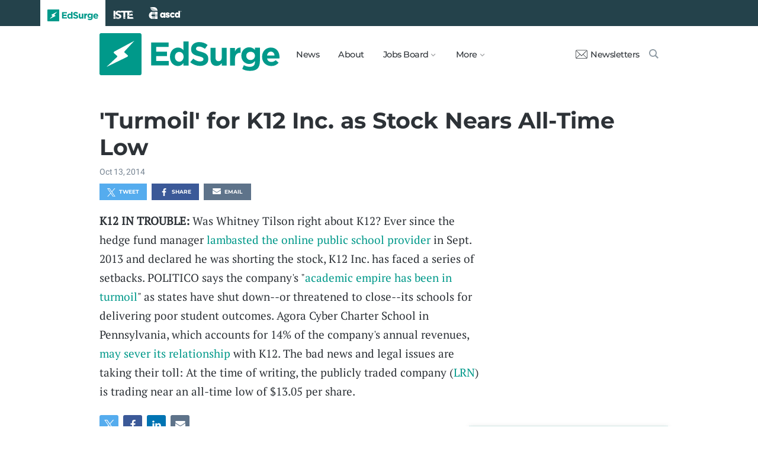

--- FILE ---
content_type: text/html; charset=utf-8
request_url: https://www.edsurge.com/news/2014-10-13-turmoil-for-k12-inc-as-stock-nears-all-time-low
body_size: 6772
content:
<!DOCTYPE html><html lang="en" xmlns="http://www.w3.org/1999/xhtml"><head prefix="og: http://ogp.me/ns# fb: http://ogp.me/ns/fb# article: http://ogp.me/ns/article#"><link href="https://www.googletagmanager.com" rel="preconnect" /><link href="https://www.googletagmanager.com" rel="dns-prefetch" /><link href="https://www.google-analytics.com" rel="preconnect" /><link href="https://www.google-analytics.com" rel="dns-prefetch" /><link href="https://connect.facebook.net" rel="preconnect" /><link href="https://connect.facebook.net" rel="dns-prefetch" /><link href="https://snap.licdn.com" rel="preconnect" /><link href="https://snap.licdn.com" rel="dns-prefetch" /><link href="https://edsurge.imgix.net" rel="preconnect" /><link href="https://edsurge.imgix.net" rel="dns-prefetch" /><link as="script" href="https://www.edsurge.com/assets/jquery-58fa327d47526faff06ea7057a0022e9c42b2ca3a9aeea413f0e18176a63cd9f.js" rel="preload" /><link as="script" href="https://www.googletagmanager.com/gtm.js?id=GTM-PFD6BJB&amp;gtm_auth=cajOVqzOEDysQxMokAYtkg&amp;gtm_preview=env-2&amp;gtm_cookies_win=x" rel="preload" /><link as="script" href="https://connect.facebook.net/en_US/fbevents.js" rel="preload" /><link as="script" href="https://snap.licdn.com/li.lms-analytics/insight.min.js" rel="preload" /><!--[if lt IE 10]><![else]--><!--Data Layer--><script>dataLayer = [{
  'page_type': "Post",
  'page_category': "k-12/blurb"
}];</script><script>dataLayer.push({'article_main_topic': "none"})</script><script>dataLayer.push({'article_root_topic': "none"})</script><script>dataLayer.push({'article_topics': ['none']})</script><script>dataLayer.push({'article_tr_option': "none"})</script><script>dataLayer.push({'article_class': "none"})</script><script>dataLayer.push({'article_audiences': ['k-12']})</script><script>dataLayer.push({'article_guid': "3f806522e94f188800020f55"})</script><script>dataLayer.push({'article_col_guid': "none"})</script><script>dataLayer.push({'article_or_col_sponsor': "none"})</script><!--Google Tag Manager--><script>(function(w,d,s,l,i){w[l]=w[l]||[];w[l].push({'gtm.start':
new Date().getTime(),event:'gtm.js'});var f=d.getElementsByTagName(s)[0],
j=d.createElement(s),dl=l!='dataLayer'?'&l='+l:'';j.async=true;j.src=
'https://www.googletagmanager.com/gtm.js?id='+i+dl+ '&gtm_auth=cajOVqzOEDysQxMokAYtkg&gtm_preview=env-2&gtm_cookies_win=x';f.parentNode.insertBefore(j,f);
})(window,document,'script','dataLayer','GTM-PFD6BJB');</script><!--End Google Tag Manager--><![endif]--><link href="https://www.edsurge.com/assets/touch-icon-152-8d62be7cc6c3f70fec3534f5d3473c679926e55aa076983ea3dfde5a5caeb5e0.png" rel="apple-touch-icon-precomposed" /><meta content="#FFFFFF" name="msapplication-TileColor" /><meta content="https://www.edsurge.com/assets/touch-icon-144-33d697383920fb673e54d158963dc9888c286433174a4f247f37a217d74cb7c5.png" name="msapplication-TileImage" /><meta content="width=device-width, initial-scale=1.0" name="viewport" /><link rel="icon" type="image/x-icon" href="https://edsurge.imgix.net/static_assets/favicon.png?auto=compress%2Cformat&amp;w=128&amp;h=128&amp;fit=crop" /><link rel="alternate" type="application/rss+xml" title="RSS" href="https://www.edsurge.com/articles_rss" /><meta name="csrf-param" content="authenticity_token" />
<meta name="csrf-token" content="lpSjb-GWd_D8wpIDN45ygBhOkTivJEqO1Javgy37c0GUVyYEtvkT0wsz8z2Q5XJKKNkGU1RsK9dNjzPbq1mqiA" /><title>&#39;Turmoil&#39; for K12 Inc. as Stock Nears All-Time Low | EdSurge News</title><meta content="K12 IN TROUBLE: Was Whitney Tilson right about K12? Ever since the hedge fund manager lambasted the online public school provider in Sept. 2013 and ..." name="description" /><link href="https://www.edsurge.com/news/2014-10-13-turmoil-for-k12-inc-as-stock-nears-all-time-low" rel="canonical" /><script type="application/ld+json">{"@context":"http://schema.org","@type":"NewsArticle","mainEntityOfPage":{"@type":"WebPage","@id":"https://www.edsurge.com/news/2014-10-13-turmoil-for-k12-inc-as-stock-nears-all-time-low"},"headline":"'Turmoil' for K12 Inc. as Stock Nears All-Time Low","image":{"@type":"ImageObject","url":"https://edsurge.imgix.net/static_assets/EdSurgeBoltLargeK12.png?auto=compress%2Cformat\u0026crop=true\u0026h=1200\u0026w=1200","height":1200,"width":1200},"datePublished":"2014-10-13T17:42:33.808-04:00","dateModified":"2016-07-10T06:47:34.592-04:00","copyrightYear":"2014","author":{"@type":"Organization","name":"EdSurge"},"publisher":{"@type":"Organization","name":"EdSurge","logo":{"@type":"ImageObject","url":"https://www.edsurge.com/assets/EdSurgeLogo-c2c8ad20523890e9771929670c7423ac192d341e22a0cb9645d770128061461b.png","width":142,"height":33}},"description":"K12 IN TROUBLE: Was Whitney Tilson right about K12? Ever since the hedge fund manager lambasted the online public school provider in Sept. 2013 and ..."}</script><meta content="162373073824096" property="fb:pages" /><meta content="162031353857677" property="fb:app_id" /><meta content="en_US" property="og:locale" /><meta content="EdSurge" property="og:site_name" /><meta content="&#39;Turmoil&#39; for K12 Inc. as Stock Nears All-Time Low - EdSurge News" property="og:title" /><meta content="article" property="og:type" /><meta content="https://www.edsurge.com/news/2014-10-13-turmoil-for-k12-inc-as-stock-nears-all-time-low" property="og:url" /><meta content="K12 IN TROUBLE: Was Whitney Tilson right about K12? Ever since the hedge fund manager lambasted the online public school provider in Sept. 2013 and ..." property="og:description" /><meta content="https://edsurge.imgix.net/static_assets/meta/EdSurge_Bolt_Green.png?auto=compress%2Cformat&w=480&h=480&fit=crop" property="og:image" /><meta content="480" property="og:image:width" /><meta content="480" property="og:image:height" /><meta content="summary" name="twitter:card" /><meta content="@EdSurge" name="twitter:site" /><meta content="K12 IN TROUBLE: Was Whitney Tilson right about K12? Ever since the hedge fund manager lambasted the online public school provider in Sept. 2013 and ..." name="twitter:description" /><meta content="https://edsurge.imgix.net/static_assets/meta/EdSurge_Bolt_Green.png?auto=compress%2Cformat&w=480&h=480&fit=crop" name="twitter:image" /><meta content="EdSurge Bolt" name="twitter:image:alt" /><meta content="2014-10-13" property="article:published_time" /><meta content="2016-07-10" property="article:modified_time" /><meta content="https://www.edsurge.com/about" property="article:author" /><meta content="Education Technology" property="article:section" /><link rel="stylesheet" href="/assets/news-b217525c851213fb401eac353a6374f4f327025f8e10be1ff32fb629bc7840fa.css" media="all" /></head><body class="k12"><!--Google Tag Manager (noscript)--><noscript><iframe height="0" src="https://www.googletagmanager.com/ns.html?id=GTM-PFD6BJB&amp;gtm_auth=cajOVqzOEDysQxMokAYtkg&amp;gtm_preview=env-2&amp;gtm_cookies_win=x" style="display:none;visibility:hidden" width="0"></iframe></noscript><!--End Google Tag Manager (noscript)--><div class="eyebrow hide-on-large hide-on-small show-on-full"><a title="EdSurge" href="https://www.edsurge.com"><div class="logo edsurge-green-logo-image"></div></a><a target="_blank" rel="nofollow noopener" title="ISTE" href="https://iste.org/"><div class="logo iste-white-logo-image"></div></a><a target="_blank" rel="nofollow noopener" title="ASCD" href="https://www.ascd.org/"><div class="logo ascd-white-logo-image"></div></a></div><nav class="main-nav-full hide-on-large hide-on-small show-on-full"><div class="row middle-on-full"><div class="column large-4"><a class="logo edsurge-green-logo-image" title="EdSurge" href="https://www.edsurge.com">&nbsp;</a></div><div class="column large-8 right-align"><div class="nav-items"><a href="https://www.edsurge.com/news">News</a><a href="https://www.edsurge.com/about">About</a><div class="drop chevron">Jobs Board<nav class="jobs-full full-dropdown"><ul><li><a href="https://www.edsurge.com/landing/find-a-job">Jobs Homepage</a></li><li><a href="https://www.edsurge.com/jobs/pricing_and_offerings">Post a Job</a></li><li><a href="https://www.edsurge.com/jobs">Find a Job</a></li><li><a class="last" href="https://www.edsurge.com/research/guides/the-edsurge-guide-to-getting-a-job-or-finding-talent-in-the-edtech-world">Guide</a></li></ul></nav></div><div class="drop chevron">More<nav class="more-full full-dropdown"><ul><li><a href="https://www.edsurge.com/research/guides">Collections</a></li><li><a href="https://www.edsurge.com/research">Research</a></li><li><a href="https://www.edsurge.com/advertising">Advertising</a></li><li><a href="https://www.edsurge.com/events">Events</a></li><li><a href="https://www.edsurge.com/events/webinars">Webinars</a></li></ul></nav></div></div><div class="nav-actions"><a rel="nofollow noopener" class="subscribe-link green-hover" href="https://www.edsurge.com/newsletters"><div class="mail-thin-icon"></div>Newsletters</a><a title="Search" class="search-container green-hover" href="https://www.edsurge.com/search"><div class="search-icon-thin"></div></a></div></div></div></nav><nav class="main-nav-small hide-on-full"><div class="row"><div class="column small-2"><div class="hamburger hamburger-icon"></div></div><div class="column small-8"><a class="logo edsurge-green-logo-image" title="EdSurge" href="https://www.edsurge.com"></a></div><div class="column small-2"><a title="Search" class="search search-icon-thin" href="https://www.edsurge.com/search"></a></div></div></nav><nav class="subnav-small"><div class="row top"><div class="column small-2"><div class="close-subnav x-icon"></div></div><div class="column small-8"><a class="logo edsurge-green-logo-image" title="EdSurge" href="/"></a></div></div><div class="row links-list"><ul><li><a class="plain" href="https://www.edsurge.com/news">News</a></li><li><a class="plain" href="https://www.edsurge.com/about">About</a></li><li><a class="plain" href="https://www.edsurge.com/landing/find-a-job">Jobs</a></li><li><a class="plain" href="https://www.edsurge.com/research/guides">Collections</a></li><li><a class="plain" href="https://www.edsurge.com/research">Research</a></li><li><a class="plain" href="https://www.edsurge.com/events">Events</a></li><li><a class="plain" href="https://www.edsurge.com/events/webinars">Webinars</a></li><li><a class="plain" href="https://www.edsurge.com/advertising">Advertising</a></li></ul><div class="mobile-eyebrow"><a title="EdSurge" href="https://www.edsurge.com"><div class="eyebrow-logo edsurge-green-logo-image"></div></a><a target="_blank" rel="nofollow noopener" title="ISTE" href="https://iste.org/"><div class="eyebrow-logo iste-black-logo-image"></div></a><a target="_blank" rel="nofollow noopener" title="ASCD" href="https://www.ascd.org/"><div class="eyebrow-logo ascd-black-logo-image"></div></a></div></div><div class="row subscribe"><div class="column small-12 green-edsurge-bg"><a class="white bold" rel="nofollow noopener" target="_blank" href="https://www.edsurge.com/newsletters">Sign up for our Newsletters<span class="right-arr"><div class="thin-arrow-icon"></div></span></a></div></div></nav><!--[if lt IE 10]><em class="navbar-warning">your version of IE browser is not supported please upgrade.</em><![endif]--><div class="container"><article><div class="hide-on-small show-on-full sharebar-desktop-sticky"><div class="row"><div class="column full-9 text nowrap"><a title="EdSurge" href="/"><div class="logo edsurge-bolt-green"></div></a><span class="montserrat medium fs-small">&#39;Turmoil&#39; for K12 Inc. as Stock Nears All-Time Low</span></div><div class="column full-3 right-align sharebar-sticky"><a ga-event-category="Social" ga-event-action="Share" ga-event-label="Twitter" class="js-track-click x-company-bg" rel="nofollow noopener" target="_blank" href="https://twitter.com/intent/tweet?text=%27Turmoil%27+for+K12+Inc.+as+Stock+Nears+All+Time+Low&amp;url=https%3A%2F%2Fwww.edsurge.com%2Fnews%2F2014-10-13-turmoil-for-k12-inc-as-stock-nears-all-time-low%3Futm_campaign%3Dsite%26utm_content%3Dshare-1129&amp;via=EdSurge"><div class="x-company-icon" title="Share on X"></div>Tweet</a><a ga-event-category="Social" ga-event-action="Share" ga-event-label="Facebook" class="facebook-bg js-track-click" rel="nofollow noopener" target="_blank" href="https://www.facebook.com/dialog/feed?app_id=162031353857677&amp;description=K12+IN+TROUBLE%3A+Was+Whitney+Tilson+right+about+K12%3F+Ever+since+the+hedge+fund+manager+lambasted+the+online+public+school+provider+in+Sept.+2013+and+...&amp;display=popup&amp;link=https%3A%2F%2Fwww.edsurge.com%2Fnews%2F2014-10-13-turmoil-for-k12-inc-as-stock-nears-all-time-low%3Futm_campaign%3Dsite%26utm_content%3Dshare-1129&amp;name=%27Turmoil%27+for+K12+Inc.+as+Stock+Nears+All-Time+Low+-+EdSurge+News&amp;picture=https%3A%2F%2Fedsurge.imgix.net%2Fstatic_assets%2Fmeta%2FEdSurge_Bolt_Green.png%3Fauto%3Dcompress%252Cformat%26w%3D470%26h%3D470%26fit%3Dcrop&amp;redirect_uri=https%3A%2F%2Fwww.edsurge.com%2Fnews%2F2014-10-13-turmoil-for-k12-inc-as-stock-nears-all-time-low"><div class="facebook-icon" title="Share on Facebook"></div>Share</a></div></div></div><div class="hide-on-small show-on-full article-newsletter-desktop-sticky"><div class="row"><div class="column full-4 full-offset-8 pl2"><div class="row green-light3-bg"><div class="column small-10" style="width: 89%; padding-right:0"><a class="fs-small white" rel="nofollow noopener" target="_blank" href="https://www.edsurge.com/newsletters"><div class="mail-thin-icon"></div>Sign up for our newsletter</a></div><div class="column small-2 right-align" style="width:11%"><div class="close">&times;</div></div></div></div></div></div><div class="hide-on-large sharebar-mobile-sticky"><div class="row"><div class="column small-4"><a class="logo edsurge-green-logo-image" title="EdSurge" href="/"></a></div><div class="column small-8 right-align sharebar-sticky"><a ga-event-category="Social" ga-event-action="Share" ga-event-label="Twitter" class="js-track-click x-company-bg" rel="nofollow noopener" target="_blank" href="https://twitter.com/intent/tweet?text=%27Turmoil%27+for+K12+Inc.+as+Stock+Nears+All+Time+Low&amp;url=https%3A%2F%2Fwww.edsurge.com%2Fnews%2F2014-10-13-turmoil-for-k12-inc-as-stock-nears-all-time-low%3Futm_campaign%3Dsite%26utm_content%3Dshare-1129&amp;via=EdSurge"><div class="x-company-icon" title="Share on X"></div>Tweet</a><a ga-event-category="Social" ga-event-action="Share" ga-event-label="Facebook" class="facebook-bg js-track-click" rel="nofollow noopener" target="_blank" href="https://www.facebook.com/dialog/feed?app_id=162031353857677&amp;description=K12+IN+TROUBLE%3A+Was+Whitney+Tilson+right+about+K12%3F+Ever+since+the+hedge+fund+manager+lambasted+the+online+public+school+provider+in+Sept.+2013+and+...&amp;display=popup&amp;link=https%3A%2F%2Fwww.edsurge.com%2Fnews%2F2014-10-13-turmoil-for-k12-inc-as-stock-nears-all-time-low%3Futm_campaign%3Dsite%26utm_content%3Dshare-1129&amp;name=%27Turmoil%27+for+K12+Inc.+as+Stock+Nears+All-Time+Low+-+EdSurge+News&amp;picture=https%3A%2F%2Fedsurge.imgix.net%2Fstatic_assets%2Fmeta%2FEdSurge_Bolt_Green.png%3Fauto%3Dcompress%252Cformat%26w%3D470%26h%3D470%26fit%3Dcrop&amp;redirect_uri=https%3A%2F%2Fwww.edsurge.com%2Fnews%2F2014-10-13-turmoil-for-k12-inc-as-stock-nears-all-time-low"><div class="facebook-icon" title="Share on Facebook"></div>Share</a></div></div></div><div class="hide-on-large article-newsletter-mobile-sticky"><div class="row"><div class="column small-10" style="width: 92%; padding-right:0"><a class="fs-regular" rel="nofollow noopener" target="_blank" href="https://www.edsurge.com/newsletters"><div class="mail-thin-icon"></div><div class="text"><span class="medium">Like this article?</span><br />Sign up for our newsletter &rarr;</div></a></div><div class="column small-2 right-align" style="width:8%"><div class="close">&times;</div></div></div></div><div class="row"><div class="column large-12 mt2 small-pl0 large-pl0_5"><h3 class="mt0 large-mb0_5 small-mb0_25 roboto medium top-section caps"><span></span> </h3><h1 class="bold mb0_5 mt0_5 grey-8">&#39;Turmoil&#39; for K12 Inc. as Stock Nears All-Time Low</h1><h4 class="large-mt0_25 small-mt0_5 mb0_5 regular grey-5 roboto top-section"><span>Oct 13, 2014</span> </h4></div></div><div class="row small-mt0 article-river-width"><div class="verbose-sharing hide-on-large"><a ga-event-category="Social" ga-event-action="Share" ga-event-label="Twitter" class="js-track-click x-company-bg" rel="nofollow noopener" target="_blank" href="https://twitter.com/intent/tweet?text=%27Turmoil%27+for+K12+Inc.+as+Stock+Nears+All+Time+Low&amp;url=https%3A%2F%2Fwww.edsurge.com%2Fnews%2F2014-10-13-turmoil-for-k12-inc-as-stock-nears-all-time-low%3Futm_campaign%3Dsite%26utm_content%3Dshare-1129&amp;via=EdSurge"><div class="x-company-icon" title="Share on X"></div>Tweet</a><a ga-event-category="Social" ga-event-action="Share" ga-event-label="Facebook" class="facebook-bg js-track-click" rel="nofollow noopener" target="_blank" href="https://www.facebook.com/dialog/feed?app_id=162031353857677&amp;description=K12+IN+TROUBLE%3A+Was+Whitney+Tilson+right+about+K12%3F+Ever+since+the+hedge+fund+manager+lambasted+the+online+public+school+provider+in+Sept.+2013+and+...&amp;display=popup&amp;link=https%3A%2F%2Fwww.edsurge.com%2Fnews%2F2014-10-13-turmoil-for-k12-inc-as-stock-nears-all-time-low%3Futm_campaign%3Dsite%26utm_content%3Dshare-1129&amp;name=%27Turmoil%27+for+K12+Inc.+as+Stock+Nears+All-Time+Low+-+EdSurge+News&amp;picture=https%3A%2F%2Fedsurge.imgix.net%2Fstatic_assets%2Fmeta%2FEdSurge_Bolt_Green.png%3Fauto%3Dcompress%252Cformat%26w%3D470%26h%3D470%26fit%3Dcrop&amp;redirect_uri=https%3A%2F%2Fwww.edsurge.com%2Fnews%2F2014-10-13-turmoil-for-k12-inc-as-stock-nears-all-time-low"><div class="facebook-icon" title="Share on Facebook"></div>Share</a><a ga-event-category="Social" ga-event-action="Share" ga-event-label="Email" class="email-bg js-track-click" rel="nofollow noopener" href="mailto:?subject=&#39;Turmoil&#39; for K12 Inc. as Stock Nears All-Time Low - EdSurge News&amp;body=https://www.edsurge.com/news/2014-10-13-turmoil-for-k12-inc-as-stock-nears-all-time-low"><div class="email-icon" title="Share via email"></div>Email</a></div><div class="verbose-sharing hide-on-small show-on-large"><a ga-event-category="Social" ga-event-action="Share" ga-event-label="Twitter" class="js-track-click x-company-bg" rel="nofollow noopener" href="https://twitter.com/intent/tweet?text=%27Turmoil%27+for+K12+Inc.+as+Stock+Nears+All+Time+Low&amp;url=https%3A%2F%2Fwww.edsurge.com%2Fnews%2F2014-10-13-turmoil-for-k12-inc-as-stock-nears-all-time-low%3Futm_campaign%3Dsite%26utm_content%3Dshare-1129&amp;via=EdSurge"><div class="x-company-icon" title="Share on Twitter"></div>Tweet</a><a ga-event-category="Social" ga-event-action="Share" ga-event-label="Facebook" class="facebook-bg js-track-click" rel="nofollow noopener" href="https://www.facebook.com/dialog/feed?app_id=162031353857677&amp;description=K12+IN+TROUBLE%3A+Was+Whitney+Tilson+right+about+K12%3F+Ever+since+the+hedge+fund+manager+lambasted+the+online+public+school+provider+in+Sept.+2013+and+...&amp;display=popup&amp;link=https%3A%2F%2Fwww.edsurge.com%2Fnews%2F2014-10-13-turmoil-for-k12-inc-as-stock-nears-all-time-low%3Futm_campaign%3Dsite%26utm_content%3Dshare-1129&amp;name=%27Turmoil%27+for+K12+Inc.+as+Stock+Nears+All-Time+Low+-+EdSurge+News&amp;picture=https%3A%2F%2Fedsurge.imgix.net%2Fstatic_assets%2Fmeta%2FEdSurge_Bolt_Green.png%3Fauto%3Dcompress%252Cformat%26w%3D470%26h%3D470%26fit%3Dcrop&amp;redirect_uri=https%3A%2F%2Fwww.edsurge.com%2Fnews%2F2014-10-13-turmoil-for-k12-inc-as-stock-nears-all-time-low"><div class="facebook-icon" title="Share on Facebook"></div>Share</a><a ga-event-category="Social" ga-event-action="Share" ga-event-label="Email" class="email-bg js-track-click" rel="nofollow noopener" href="mailto:?subject=&#39;Turmoil&#39; for K12 Inc. as Stock Nears All-Time Low - EdSurge News&amp;body=https://www.edsurge.com/news/2014-10-13-turmoil-for-k12-inc-as-stock-nears-all-time-low"><div class="email-icon" title="Share via email"></div>Email</a></div></div><div class="article-full"><div class="row article-content"><p><strong>K12 IN TROUBLE:</strong> Was Whitney Tilson right about K12? Ever since the hedge fund manager <a href="https://www.edsurge.com/news/2013-09-21-why-investor-whitney-tilson-is-betting-against-k12" target="_blank" rel="nofollow noopener">lambasted the online public school provider</a> in Sept. 2013 and declared he was shorting the stock, K12 Inc. has faced a series of setbacks. POLITICO says the company's "<a href="http://www.politico.com/morningeducation/1014/morningeducation15649.html" target="_blank" rel="nofollow noopener">academic empire has been in turmoil</a>" as states have shut down--or threatened to close--its schools for delivering poor student outcomes. Agora Cyber Charter School in Pennsylvania, which accounts for 14% of the company's annual revenues, <a href="http://www.huffingtonpost.com/2014/10/01/charter-schools-k12_n_5914580.html" target="_blank" rel="nofollow noopener">may sever its relationship</a> with K12. The bad news and legal issues are taking their toll: At the time of writing, the publicly traded company (<a href="https://www.google.com/finance?cid=718141" target="_blank" rel="nofollow noopener">LRN</a>) is trading near an all-time low of $13.05 per share.</p></div></div><div class="hide-on-small show-on-large article-full"><div class="row mt1_5 mb1_5 article-content"><div class="concise-sharing hide-on-small show-on-large"><a ga-event-category="Social" ga-event-action="Share" ga-event-label="Twitter" class="js-track-click x-company-bg" rel="nofollow noopener" href="https://twitter.com/intent/tweet?text=%27Turmoil%27+for+K12+Inc.+as+Stock+Nears+All+Time+Low&amp;url=https%3A%2F%2Fwww.edsurge.com%2Fnews%2F2014-10-13-turmoil-for-k12-inc-as-stock-nears-all-time-low%3Futm_campaign%3Dsite%26utm_content%3Dshare-1129&amp;via=EdSurge"><div class="x-company-icon" title="Share on X"></div></a><a ga-event-category="Social" ga-event-action="Share" ga-event-label="Facebook" class="facebook-bg js-track-click" rel="nofollow noopener" href="https://www.facebook.com/dialog/feed?app_id=162031353857677&amp;description=K12+IN+TROUBLE%3A+Was+Whitney+Tilson+right+about+K12%3F+Ever+since+the+hedge+fund+manager+lambasted+the+online+public+school+provider+in+Sept.+2013+and+...&amp;display=popup&amp;link=https%3A%2F%2Fwww.edsurge.com%2Fnews%2F2014-10-13-turmoil-for-k12-inc-as-stock-nears-all-time-low%3Futm_campaign%3Dsite%26utm_content%3Dshare-1129&amp;name=%27Turmoil%27+for+K12+Inc.+as+Stock+Nears+All-Time+Low+-+EdSurge+News&amp;picture=https%3A%2F%2Fedsurge.imgix.net%2Fstatic_assets%2Fmeta%2FEdSurge_Bolt_Green.png%3Fauto%3Dcompress%252Cformat%26w%3D470%26h%3D470%26fit%3Dcrop&amp;redirect_uri=https%3A%2F%2Fwww.edsurge.com%2Fnews%2F2014-10-13-turmoil-for-k12-inc-as-stock-nears-all-time-low"><div class="facebook-icon" title="Share on Facebook"></div></a><a ga-event-category="Social" ga-event-action="Share" ga-event-label="LinkedIn" class="js-track-click linkedin-bg" rel="nofollow noopener" href="https://www.linkedin.com/shareArticle?mini=true&amp;source=https%3A%2F%2Fwww.edsurge.com&amp;summary=K12+IN+TROUBLE%3A+Was+Whitney+Tilson+right+about+K12%3F+Ever+since+the+hedge+fund+manager+lambasted+the+online+public+school+provider+in+Sept.+2013+and+...&amp;title=%27Turmoil%27+for+K12+Inc.+as+Stock+Nears+All-Time+Low+-+EdSurge+News&amp;url=https%3A%2F%2Fwww.edsurge.com%2Fnews%2F2014-10-13-turmoil-for-k12-inc-as-stock-nears-all-time-low%3Futm_campaign%3Dsite%26utm_content%3Dshare-1129"><div class="linkedin-icon" title="Share on LinkedIn"></div></a><a ga-event-category="Social" ga-event-action="Share" ga-event-label="Email" class="email-bg js-track-click" rel="nofollow noopener" href="mailto:?subject=&#39;Turmoil&#39; for K12 Inc. as Stock Nears All-Time Low - EdSurge News&amp;body=https://www.edsurge.com/news/2014-10-13-turmoil-for-k12-inc-as-stock-nears-all-time-low"><div class="email-icon" title="Share via email"></div></a></div></div></div><div class="hide-on-large article-small"><div class="row mt1_5"><div class="concise-sharing hide-on-large"><a ga-event-category="Social" ga-event-action="Share" ga-event-label="Twitter" class="js-track-click x-company-bg" rel="nofollow noopener" target="_blank" href="https://twitter.com/intent/tweet?text=%27Turmoil%27+for+K12+Inc.+as+Stock+Nears+All+Time+Low&amp;url=https%3A%2F%2Fwww.edsurge.com%2Fnews%2F2014-10-13-turmoil-for-k12-inc-as-stock-nears-all-time-low%3Futm_campaign%3Dsite%26utm_content%3Dshare-1129&amp;via=EdSurge"><div class="x-company-icon" title="Share on X"></div></a><a ga-event-category="Social" ga-event-action="Share" ga-event-label="Facebook" class="facebook-bg js-track-click" rel="nofollow noopener" target="_blank" href="https://www.facebook.com/dialog/feed?app_id=162031353857677&amp;description=K12+IN+TROUBLE%3A+Was+Whitney+Tilson+right+about+K12%3F+Ever+since+the+hedge+fund+manager+lambasted+the+online+public+school+provider+in+Sept.+2013+and+...&amp;display=popup&amp;link=https%3A%2F%2Fwww.edsurge.com%2Fnews%2F2014-10-13-turmoil-for-k12-inc-as-stock-nears-all-time-low%3Futm_campaign%3Dsite%26utm_content%3Dshare-1129&amp;name=%27Turmoil%27+for+K12+Inc.+as+Stock+Nears+All-Time+Low+-+EdSurge+News&amp;picture=https%3A%2F%2Fedsurge.imgix.net%2Fstatic_assets%2Fmeta%2FEdSurge_Bolt_Green.png%3Fauto%3Dcompress%252Cformat%26w%3D470%26h%3D470%26fit%3Dcrop&amp;redirect_uri=https%3A%2F%2Fwww.edsurge.com%2Fnews%2F2014-10-13-turmoil-for-k12-inc-as-stock-nears-all-time-low"><div class="facebook-icon" title="Share on Facebook"></div></a><a ga-event-category="Social" ga-event-action="Share" ga-event-label="LinkedIn" class="js-track-click linkedin-bg" rel="nofollow noopener" target="_blank" href="https://www.linkedin.com/shareArticle?mini=true&amp;source=https%3A%2F%2Fwww.edsurge.com&amp;summary=K12+IN+TROUBLE%3A+Was+Whitney+Tilson+right+about+K12%3F+Ever+since+the+hedge+fund+manager+lambasted+the+online+public+school+provider+in+Sept.+2013+and+...&amp;title=%27Turmoil%27+for+K12+Inc.+as+Stock+Nears+All-Time+Low+-+EdSurge+News&amp;url=https%3A%2F%2Fwww.edsurge.com%2Fnews%2F2014-10-13-turmoil-for-k12-inc-as-stock-nears-all-time-low%3Futm_campaign%3Dsite%26utm_content%3Dshare-1129"><div class="linkedin-icon" title="Share on LinkedIn"></div></a><a ga-event-category="Social" ga-event-action="Share" ga-event-label="Email" class="email-bg js-track-click" rel="nofollow noopener" href="mailto:?subject=&#39;Turmoil&#39; for K12 Inc. as Stock Nears All-Time Low - EdSurge News&amp;body=https://www.edsurge.com/news/2014-10-13-turmoil-for-k12-inc-as-stock-nears-all-time-low"><div class="email-icon" title="Share via email"></div></a></div></div></div><div class="row mt1 mb1"><div class="column large-12 italic">Learn more about EdSurge operations, ethics and policies <a href="/operations-ethics-and-policies">here</a>. Learn more about EdSurge supporters <a href="/supporters">here</a>.</div></div><div class="article-trending mt2"><div class="row article-river-width max-width-on-full"><h3 class="mb0 mt0"><i class="roboto medium grey-8 caps">More from EdSurge</i> </h3></div><div class="row large-mb0_5 small-mb0 mt0 article-river-width max-width-on-full"><div class="column small-12 section-title-break"></div></div><div class="row mb4 article-river-width max-width-on-full"><div class="column large-6 small-12 full-3 small-pl0 small-pr0 large-mt0_25 small-mt1_5 pl0 large-pr0_5 full-pr0_9"><a class="plain headline-plain inline-block" href="/news/2025-11-07-breaking-up-with-edtech-is-hard-to-do"><div class="row"><div class="show-on-large hide-on-small column large-12"><img class="lazyload" alt="Breaking Up With Edtech Is Hard to Do" data-srcset="https://edsurge.imgix.net/uploads/post/image/16523/shutterstock_1481233058-1762370569.jpg?fit=crop&amp;auto=compress%2Cformat&amp;w=360&amp;h=190&amp;dpr=1 1x, https://edsurge.imgix.net/uploads/post/image/16523/shutterstock_1481233058-1762370569.jpg?fit=crop&amp;auto=compress%2Cformat&amp;w=360&amp;h=190&amp;dpr=2 2x, https://edsurge.imgix.net/uploads/post/image/16523/shutterstock_1481233058-1762370569.jpg?fit=crop&amp;auto=compress%2Cformat&amp;w=360&amp;h=190&amp;dpr=3 3x, https://edsurge.imgix.net/uploads/post/image/16523/shutterstock_1481233058-1762370569.jpg?fit=crop&amp;auto=compress%2Cformat&amp;w=360&amp;h=190&amp;dpr=4 4x" width="360" height="190" src="https://edsurge.imgix.net/static_assets/blue_green_gradient.jpg?auto=compress%2Cformat&w=360&h=190&fit=crop&blur=200&px=16&mono=E4E6E9" /></div><div class="hide-on-large show-on-small column small-3 small-mb1"><img class="lazyload" alt="Breaking Up With Edtech Is Hard to Do" data-srcset="https://edsurge.imgix.net/uploads/post/image/16523/shutterstock_1481233058-1762370569.jpg?fit=crop&amp;auto=compress%2Cformat&amp;w=190&amp;h=190&amp;dpr=1 1x, https://edsurge.imgix.net/uploads/post/image/16523/shutterstock_1481233058-1762370569.jpg?fit=crop&amp;auto=compress%2Cformat&amp;w=190&amp;h=190&amp;dpr=2 2x, https://edsurge.imgix.net/uploads/post/image/16523/shutterstock_1481233058-1762370569.jpg?fit=crop&amp;auto=compress%2Cformat&amp;w=190&amp;h=190&amp;dpr=3 3x, https://edsurge.imgix.net/uploads/post/image/16523/shutterstock_1481233058-1762370569.jpg?fit=crop&amp;auto=compress%2Cformat&amp;w=190&amp;h=190&amp;dpr=4 4x" width="190" height="190" src="https://edsurge.imgix.net/static_assets/blue_green_gradient.jpg?auto=compress%2Cformat&w=190&h=190&fit=crop&blur=200&px=16&mono=E4E6E9" /></div><div class="column small-9 large-12"><h6 class="grey-5 roboto fs-xsmall medium caps mt0 mb0">Data Management</h6><h4 class="grey-8 bold mt0_25 large-mb0 small-mb1 pr1 fs-small">Breaking Up With Edtech Is Hard to Do</h4><h6 class="roboto mt0_25 mb0 medium grey-5 fs-xsmall hide-on-small show-on-large">By Ellen Ullman</h6></div></div></a><div class="column small-12 hr grey-1-bg hide-on-large show-on-small small-mb1"></div></div><div class="column large-6 small-12 full-3 small-pl0 small-pr0 large-mt0_25 small-mt1_5 large-pr0 large-pl0_75 full-pl0_3 full-pr0_6"><a class="plain headline-plain inline-block" href="/news/2025-11-10-schools-turn-to-ai-translation-tools-to-support-english-learners"><div class="row"><div class="show-on-large hide-on-small column large-12"><img class="lazyload" alt="Schools Turn to AI Translation Tools to Support English Learners
" data-srcset="https://edsurge.imgix.net/uploads/post/image/16522/IMG_4188-1762373175.jpeg?fit=crop&amp;auto=compress%2Cformat&amp;w=360&amp;h=190&amp;dpr=1 1x, https://edsurge.imgix.net/uploads/post/image/16522/IMG_4188-1762373175.jpeg?fit=crop&amp;auto=compress%2Cformat&amp;w=360&amp;h=190&amp;dpr=2 2x, https://edsurge.imgix.net/uploads/post/image/16522/IMG_4188-1762373175.jpeg?fit=crop&amp;auto=compress%2Cformat&amp;w=360&amp;h=190&amp;dpr=3 3x, https://edsurge.imgix.net/uploads/post/image/16522/IMG_4188-1762373175.jpeg?fit=crop&amp;auto=compress%2Cformat&amp;w=360&amp;h=190&amp;dpr=4 4x" width="360" height="190" src="https://edsurge.imgix.net/static_assets/blue_green_gradient.jpg?auto=compress%2Cformat&w=360&h=190&fit=crop&blur=200&px=16&mono=E4E6E9" /></div><div class="hide-on-large show-on-small column small-3 small-mb1"><img class="lazyload" alt="Schools Turn to AI Translation Tools to Support English Learners
" data-srcset="https://edsurge.imgix.net/uploads/post/image/16522/IMG_4188-1762373175.jpeg?fit=crop&amp;auto=compress%2Cformat&amp;w=190&amp;h=190&amp;dpr=1 1x, https://edsurge.imgix.net/uploads/post/image/16522/IMG_4188-1762373175.jpeg?fit=crop&amp;auto=compress%2Cformat&amp;w=190&amp;h=190&amp;dpr=2 2x, https://edsurge.imgix.net/uploads/post/image/16522/IMG_4188-1762373175.jpeg?fit=crop&amp;auto=compress%2Cformat&amp;w=190&amp;h=190&amp;dpr=3 3x, https://edsurge.imgix.net/uploads/post/image/16522/IMG_4188-1762373175.jpeg?fit=crop&amp;auto=compress%2Cformat&amp;w=190&amp;h=190&amp;dpr=4 4x" width="190" height="190" src="https://edsurge.imgix.net/static_assets/blue_green_gradient.jpg?auto=compress%2Cformat&w=190&h=190&fit=crop&blur=200&px=16&mono=E4E6E9" /></div><div class="column small-9 large-12"><h6 class="grey-5 roboto fs-xsmall medium caps mt0 mb0">Artificial Intelligence</h6><h4 class="grey-8 bold mt0_25 large-mb0 small-mb1 pr1 fs-small">Schools Turn to AI Translation Tools to Support English Learners
</h4><h6 class="roboto mt0_25 mb0 medium grey-5 fs-xsmall hide-on-small show-on-large">By Lauren Coffey </h6></div></div></a><div class="column small-12 hr grey-1-bg hide-on-large show-on-small small-mb1"></div></div><div class="column large-6 small-12 full-3 small-pl0 small-pr0 large-mt0_25 small-mt1_5 large-pl0 large-pr0_75 full-pl0_6 full-pr0_3"><a class="plain headline-plain inline-block" href="/news/2025-11-19-why-i-stopped-believing-every-child-belongs-in-every-classroom"><div class="row"><div class="show-on-large hide-on-small column large-12"><img class="lazyload" alt="Why I Stopped Believing Every Child Belongs in Every Classroom" data-srcset="https://edsurge.imgix.net/uploads/post/image/16529/shutterstock_2557908379-1763149981.jpg?fit=crop&amp;auto=compress%2Cformat&amp;w=360&amp;h=190&amp;dpr=1 1x, https://edsurge.imgix.net/uploads/post/image/16529/shutterstock_2557908379-1763149981.jpg?fit=crop&amp;auto=compress%2Cformat&amp;w=360&amp;h=190&amp;dpr=2 2x, https://edsurge.imgix.net/uploads/post/image/16529/shutterstock_2557908379-1763149981.jpg?fit=crop&amp;auto=compress%2Cformat&amp;w=360&amp;h=190&amp;dpr=3 3x, https://edsurge.imgix.net/uploads/post/image/16529/shutterstock_2557908379-1763149981.jpg?fit=crop&amp;auto=compress%2Cformat&amp;w=360&amp;h=190&amp;dpr=4 4x" width="360" height="190" src="https://edsurge.imgix.net/static_assets/blue_green_gradient.jpg?auto=compress%2Cformat&w=360&h=190&fit=crop&blur=200&px=16&mono=E4E6E9" /></div><div class="hide-on-large show-on-small column small-3 small-mb1"><img class="lazyload" alt="Why I Stopped Believing Every Child Belongs in Every Classroom" data-srcset="https://edsurge.imgix.net/uploads/post/image/16529/shutterstock_2557908379-1763149981.jpg?fit=crop&amp;auto=compress%2Cformat&amp;w=190&amp;h=190&amp;dpr=1 1x, https://edsurge.imgix.net/uploads/post/image/16529/shutterstock_2557908379-1763149981.jpg?fit=crop&amp;auto=compress%2Cformat&amp;w=190&amp;h=190&amp;dpr=2 2x, https://edsurge.imgix.net/uploads/post/image/16529/shutterstock_2557908379-1763149981.jpg?fit=crop&amp;auto=compress%2Cformat&amp;w=190&amp;h=190&amp;dpr=3 3x, https://edsurge.imgix.net/uploads/post/image/16529/shutterstock_2557908379-1763149981.jpg?fit=crop&amp;auto=compress%2Cformat&amp;w=190&amp;h=190&amp;dpr=4 4x" width="190" height="190" src="https://edsurge.imgix.net/static_assets/blue_green_gradient.jpg?auto=compress%2Cformat&w=190&h=190&fit=crop&blur=200&px=16&mono=E4E6E9" /></div><div class="column small-9 large-12"><h6 class="grey-5 roboto fs-xsmall medium caps mt0 mb0">Voices of Change</h6><h4 class="grey-8 bold mt0_25 large-mb0 small-mb1 pr1 fs-small">Why I Stopped Believing Every Child Belongs in Every Classroom</h4><h6 class="roboto mt0_25 mb0 medium grey-5 fs-xsmall hide-on-small show-on-large">By April Jackson</h6></div></div></a><div class="column small-12 hr grey-1-bg hide-on-large show-on-small small-mb1"></div></div><div class="column large-6 small-12 full-3 small-pl0 small-pr0 large-mt0_25 small-mt1_5 pr0 large-pl0_75 full-pl0_9"><a class="plain headline-plain inline-block" href="/news/2025-11-05-after-losing-my-student-to-gun-violence-i-teach-for-the-ones-we-lost"><div class="row"><div class="show-on-large hide-on-small column large-12"><img class="lazyload" alt="After Losing My Student to Gun Violence, I Teach for the Ones We Lost" data-srcset="https://edsurge.imgix.net/uploads/post/image/16520/IMG_3660-1762290797.jpg?fit=crop&amp;auto=compress%2Cformat&amp;w=360&amp;h=190&amp;dpr=1 1x, https://edsurge.imgix.net/uploads/post/image/16520/IMG_3660-1762290797.jpg?fit=crop&amp;auto=compress%2Cformat&amp;w=360&amp;h=190&amp;dpr=2 2x, https://edsurge.imgix.net/uploads/post/image/16520/IMG_3660-1762290797.jpg?fit=crop&amp;auto=compress%2Cformat&amp;w=360&amp;h=190&amp;dpr=3 3x, https://edsurge.imgix.net/uploads/post/image/16520/IMG_3660-1762290797.jpg?fit=crop&amp;auto=compress%2Cformat&amp;w=360&amp;h=190&amp;dpr=4 4x" width="360" height="190" src="https://edsurge.imgix.net/static_assets/blue_green_gradient.jpg?auto=compress%2Cformat&w=360&h=190&fit=crop&blur=200&px=16&mono=E4E6E9" /></div><div class="hide-on-large show-on-small column small-3 small-mb1"><img class="lazyload" alt="After Losing My Student to Gun Violence, I Teach for the Ones We Lost" data-srcset="https://edsurge.imgix.net/uploads/post/image/16520/IMG_3660-1762290797.jpg?fit=crop&amp;auto=compress%2Cformat&amp;w=190&amp;h=190&amp;dpr=1 1x, https://edsurge.imgix.net/uploads/post/image/16520/IMG_3660-1762290797.jpg?fit=crop&amp;auto=compress%2Cformat&amp;w=190&amp;h=190&amp;dpr=2 2x, https://edsurge.imgix.net/uploads/post/image/16520/IMG_3660-1762290797.jpg?fit=crop&amp;auto=compress%2Cformat&amp;w=190&amp;h=190&amp;dpr=3 3x, https://edsurge.imgix.net/uploads/post/image/16520/IMG_3660-1762290797.jpg?fit=crop&amp;auto=compress%2Cformat&amp;w=190&amp;h=190&amp;dpr=4 4x" width="190" height="190" src="https://edsurge.imgix.net/static_assets/blue_green_gradient.jpg?auto=compress%2Cformat&w=190&h=190&fit=crop&blur=200&px=16&mono=E4E6E9" /></div><div class="column small-9 large-12"><h6 class="grey-5 roboto fs-xsmall medium caps mt0 mb0">Voices of Change</h6><h4 class="grey-8 bold mt0_25 large-mb0 small-mb1 pr1 fs-small">After Losing My Student to Gun Violence, I Teach for the Ones We Lost</h4><h6 class="roboto mt0_25 mb0 medium grey-5 fs-xsmall hide-on-small show-on-large">By Sofia Gonzalez</h6></div></div></a></div></div></div></article></div><div class="subscribe-bar center hide-on-large pt0_5 pb0_5"><div class="row"><div class="column small-12 white medium fs-small center"><span>Get our email newsletter</span><a class="nowrap medium" rel="nofollow noopener" target="_blank" href="https://www.edsurge.com/newsletters">Sign me up</a></div></div></div><div class="subscribe-bar hide-on-small show-on-large pt0_7 pb0_7"><div class="row"><div class="column large-12 center white medium fs-small"><span class="caps">Keep up to date with our email newsletter</span><a class="nowrap medium" rel="nofollow noopener" target="_blank" href="https://www.edsurge.com/newsletters">Sign me up</a></div></div></div><div class="new-footer"><div class="row"><div class="column full-8"><div class="row"><div class="column small-12 logo-statement pb1"><p class="footer-logos"><a href="https://www.edsurge.com"><span class="edsurge-logo edsurge-white-logo-image" title="EdSurge"></span></a>is an editorially independent project of<a target="_blank" rel="nofollow noopener" title="ISTE-ASCD" href="https://iste-ascd.org/"><span class="logo iste-ascd-white-logo-image"></span></a></p><p class="footer-links hide-on-small show-on-large"><a href="https://www.edsurge.com/about">About EdSurge</a><a href="https://www.edsurge.com/team">Our Team</a><a href="https://www.edsurge.com/operations-ethics-and-policies">Ethics &amp; Policies</a><a href="https://www.edsurge.com/supporters">Supporters</a></p><p class="footer-links hide-on-small show-on-large"><a href="https://www.edsurge.com/awards-media-partners">Awards &amp; Media Partners</a><a href="https://www.edsurge.com/advertising">Advertise With Us</a><a href="https://www.edsurge.com/submission-guidelines">Submission Guidelines</a></p><p class="footer-links hide-on-small show-on-large"><a href="https://www.edsurge.com/events">Events</a><a href="https://www.edsurge.com/jobs">Jobs Board</a><a href="https://www.edsurge.com/events/webinars">Webinars</a></p><p class="footer-links hide-on-large center"><a href="https://www.edsurge.com/about">About EdSurge</a><a href="https://www.edsurge.com/team">Our Team</a></p><p class="footer-links hide-on-large center"><a href="https://www.edsurge.com/operations-ethics-and-policies">Ethics &amp; Policies</a><a href="https://www.edsurge.com/supporters">Supporters</a></p><p class="footer-links hide-on-large center"><a href="https://www.edsurge.com/awards-media-partners">Awards &amp; Media Partners</a></p><p class="footer-links hide-on-large center"><a href="https://www.edsurge.com/advertising">Advertise With Us</a></p><p class="footer-links hide-on-large center"><a href="https://www.edsurge.com/submission-guidelines">Submission Guidelines</a></p><p class="footer-links hide-on-large center"><a href="https://www.edsurge.com/events">Events</a><a href="https://www.edsurge.com/jobs">Jobs Board</a><a href="https://www.edsurge.com/events/webinars">Webinars</a></p></div></div></div><div class="column full-4 large-12 large-mt1 full-mt0"><div class="top-line social hide-on-large"></div><h6>FOLLOW EDSURGE</h6><div class="social-icon-container"><a target="_blank" rel="nofollow noopener" class="x-company-icon" title="EdSurge on X" href="http://x.com/edsurge"></a><a target="_blank" rel="nofollow noopener" class="facebook-icon" title="EdSurge on Facebook" href="http://facebook.com/edsurge"></a><a target="_blank" rel="nofollow noopener" class="linkedin-icon" title="EdSurge on LinkedIn" href="http://www.linkedin.com/company/edsurge"></a><a target="_blank" rel="nofollow noopener" class="tiktok-icon" title="EdSurge on TikTok" href="https://www.tiktok.com/@edsurgenews"></a><a target="_blank" rel="nofollow noopener" class="instagram-icon" title="EdSurge on Instagram" href="https://www.instagram.com/edsurge/"></a><a target="_blank" rel="nofollow noopener" class="rss-icon" title="EdSurge Articles RSS Feed" href="https://www.edsurge.com/articles_rss"></a></div><div class="social-icon-container"><a target="_blank" rel="nofollow noopener" class="bluesky-icon" title="EdSurge on Bluesky" href="https://bsky.app/profile/edsurge.com"></a><a target="_blank" rel="nofollow noopener" class="soundcloud-icon" title="EdSurge on Soundcloud" href="https://soundcloud.com/edsurge"></a><a target="_blank" rel="nofollow noopener" class="spotify-icon" title="EdSurge on Spotify" href="https://open.spotify.com/show/5Omg7s9kRYFgt4jEynpdoL?si=rfUzBmV6QS6VsHTUqYKdHA"></a><a target="_blank" rel="nofollow noopener" class="podcast apple-podcasts-icon" title="EdSurge on iTunes" href="https://itunes.apple.com/us/podcast/edsurge-on-air/id972239500#"></a></div></div></div><div class="row muted"><div class="top-line"></div><div class="column large-8"><div class="row"><div class="column large-3 small-4"><a href="https://www.edsurge.com/privacy-policy">Privacy Policy</a></div><div class="column large-3 small-4"><a href="https://www.edsurge.com/terms">Terms of Use</a></div><div class="column large-3 small-4"><a href="https://helpdesk.edsurge.com/s/">Help</a></div></div><p>© 2025 All Rights Reserved</p></div><div class="column large-4 hide-on-small show-on-large right-align"><p><a target="_blank" rel="nofollow noopener" href="https://inn.org/about/network/"><span class="inn-logo inn-icon" title="INN"></span></a></p></div></div></div><!--[if lt IE 10]><![else]--><script src="/assets/news-0acc2308282a3170f68273b720e04e7ff0e7547df50afc266fda11a9c43c4938.js" async="async"></script><![endif]--></body></html>

--- FILE ---
content_type: application/javascript
request_url: https://www.edsurge.com/assets/news-0acc2308282a3170f68273b720e04e7ff0e7547df50afc266fda11a9c43c4938.js
body_size: 6362
content:
/*! lazysizes - v4.1.5 */
!function(a,b){var c=b(a,a.document);a.lazySizes=c,"object"==typeof module&&module.exports&&(module.exports=c)}(window,function(a,b){"use strict";if(b.getElementsByClassName){var c,d,e=b.documentElement,f=a.Date,g=a.HTMLPictureElement,h="addEventListener",i="getAttribute",j=a[h],k=a.setTimeout,l=a.requestAnimationFrame||k,m=a.requestIdleCallback,n=/^picture$/i,o=["load","error","lazyincluded","_lazyloaded"],p={},q=Array.prototype.forEach,r=function(a,b){return p[b]||(p[b]=new RegExp("(\\s|^)"+b+"(\\s|$)")),p[b].test(a[i]("class")||"")&&p[b]},s=function(a,b){r(a,b)||a.setAttribute("class",(a[i]("class")||"").trim()+" "+b)},t=function(a,b){var c;(c=r(a,b))&&a.setAttribute("class",(a[i]("class")||"").replace(c," "))},u=function(a,b,c){var d=c?h:"removeEventListener";c&&u(a,b),o.forEach(function(c){a[d](c,b)})},v=function(a,d,e,f,g){var h=b.createEvent("Event");return e||(e={}),e.instance=c,h.initEvent(d,!f,!g),h.detail=e,a.dispatchEvent(h),h},w=function(b,c){var e;!g&&(e=a.picturefill||d.pf)?(c&&c.src&&!b[i]("srcset")&&b.setAttribute("srcset",c.src),e({reevaluate:!0,elements:[b]})):c&&c.src&&(b.src=c.src)},x=function(a,b){return(getComputedStyle(a,null)||{})[b]},y=function(a,b,c){for(c=c||a.offsetWidth;c<d.minSize&&b&&!a._lazysizesWidth;)c=b.offsetWidth,b=b.parentNode;return c},z=function(){var a,c,d=[],e=[],f=d,g=function(){var b=f;for(f=d.length?e:d,a=!0,c=!1;b.length;)b.shift()();a=!1},h=function(d,e){a&&!e?d.apply(this,arguments):(f.push(d),c||(c=!0,(b.hidden?k:l)(g)))};return h._lsFlush=g,h}(),A=function(a,b){return b?function(){z(a)}:function(){var b=this,c=arguments;z(function(){a.apply(b,c)})}},B=function(a){var b,c=0,e=d.throttleDelay,g=d.ricTimeout,h=function(){b=!1,c=f.now(),a()},i=m&&g>49?function(){m(h,{timeout:g}),g!==d.ricTimeout&&(g=d.ricTimeout)}:A(function(){k(h)},!0);return function(a){var d;(a=!0===a)&&(g=33),b||(b=!0,d=e-(f.now()-c),d<0&&(d=0),a||d<9?i():k(i,d))}},C=function(a){var b,c,d=99,e=function(){b=null,a()},g=function(){var a=f.now()-c;a<d?k(g,d-a):(m||e)(e)};return function(){c=f.now(),b||(b=k(g,d))}};!function(){var b,c={lazyClass:"lazyload",loadedClass:"lazyloaded",loadingClass:"lazyloading",preloadClass:"lazypreload",errorClass:"lazyerror",autosizesClass:"lazyautosizes",srcAttr:"data-src",srcsetAttr:"data-srcset",sizesAttr:"data-sizes",minSize:40,customMedia:{},init:!0,expFactor:1.5,hFac:.8,loadMode:2,loadHidden:!0,ricTimeout:0,throttleDelay:125};d=a.lazySizesConfig||a.lazysizesConfig||{};for(b in c)b in d||(d[b]=c[b]);a.lazySizesConfig=d,k(function(){d.init&&F()})}();var D=function(){var g,l,m,o,p,y,D,F,G,H,I,J,K,L,M=/^img$/i,N=/^iframe$/i,O="onscroll"in a&&!/(gle|ing)bot/.test(navigator.userAgent),P=0,Q=0,R=0,S=-1,T=function(a){R--,a&&a.target&&u(a.target,T),(!a||R<0||!a.target)&&(R=0)},U=function(a,c){var d,f=a,g="hidden"==x(b.body,"visibility")||"hidden"!=x(a.parentNode,"visibility")&&"hidden"!=x(a,"visibility");for(F-=c,I+=c,G-=c,H+=c;g&&(f=f.offsetParent)&&f!=b.body&&f!=e;)(g=(x(f,"opacity")||1)>0)&&"visible"!=x(f,"overflow")&&(d=f.getBoundingClientRect(),g=H>d.left&&G<d.right&&I>d.top-1&&F<d.bottom+1);return g},V=function(){var a,f,h,j,k,m,n,p,q,r=c.elements;if((o=d.loadMode)&&R<8&&(a=r.length)){f=0,S++,null==K&&("expand"in d||(d.expand=e.clientHeight>500&&e.clientWidth>500?500:370),J=d.expand,K=J*d.expFactor),Q<K&&R<1&&S>2&&o>2&&!b.hidden?(Q=K,S=0):Q=o>1&&S>1&&R<6?J:P;for(;f<a;f++)if(r[f]&&!r[f]._lazyRace)if(O)if((p=r[f][i]("data-expand"))&&(m=1*p)||(m=Q),q!==m&&(y=innerWidth+m*L,D=innerHeight+m,n=-1*m,q=m),h=r[f].getBoundingClientRect(),(I=h.bottom)>=n&&(F=h.top)<=D&&(H=h.right)>=n*L&&(G=h.left)<=y&&(I||H||G||F)&&(d.loadHidden||"hidden"!=x(r[f],"visibility"))&&(l&&R<3&&!p&&(o<3||S<4)||U(r[f],m))){if(ba(r[f]),k=!0,R>9)break}else!k&&l&&!j&&R<4&&S<4&&o>2&&(g[0]||d.preloadAfterLoad)&&(g[0]||!p&&(I||H||G||F||"auto"!=r[f][i](d.sizesAttr)))&&(j=g[0]||r[f]);else ba(r[f]);j&&!k&&ba(j)}},W=B(V),X=function(a){s(a.target,d.loadedClass),t(a.target,d.loadingClass),u(a.target,Z),v(a.target,"lazyloaded")},Y=A(X),Z=function(a){Y({target:a.target})},$=function(a,b){try{a.contentWindow.location.replace(b)}catch(c){a.src=b}},_=function(a){var b,c=a[i](d.srcsetAttr);(b=d.customMedia[a[i]("data-media")||a[i]("media")])&&a.setAttribute("media",b),c&&a.setAttribute("srcset",c)},aa=A(function(a,b,c,e,f){var g,h,j,l,o,p;(o=v(a,"lazybeforeunveil",b)).defaultPrevented||(e&&(c?s(a,d.autosizesClass):a.setAttribute("sizes",e)),h=a[i](d.srcsetAttr),g=a[i](d.srcAttr),f&&(j=a.parentNode,l=j&&n.test(j.nodeName||"")),p=b.firesLoad||"src"in a&&(h||g||l),o={target:a},p&&(u(a,T,!0),clearTimeout(m),m=k(T,2500),s(a,d.loadingClass),u(a,Z,!0)),l&&q.call(j.getElementsByTagName("source"),_),h?a.setAttribute("srcset",h):g&&!l&&(N.test(a.nodeName)?$(a,g):a.src=g),f&&(h||l)&&w(a,{src:g})),a._lazyRace&&delete a._lazyRace,t(a,d.lazyClass),z(function(){(!p||a.complete&&a.naturalWidth>1)&&(p?T(o):R--,X(o))},!0)}),ba=function(a){var b,c=M.test(a.nodeName),e=c&&(a[i](d.sizesAttr)||a[i]("sizes")),f="auto"==e;(!f&&l||!c||!a[i]("src")&&!a.srcset||a.complete||r(a,d.errorClass)||!r(a,d.lazyClass))&&(b=v(a,"lazyunveilread").detail,f&&E.updateElem(a,!0,a.offsetWidth),a._lazyRace=!0,R++,aa(a,b,f,e,c))},ca=function(){if(!l){if(f.now()-p<999)return void k(ca,999);var a=C(function(){d.loadMode=3,W()});l=!0,d.loadMode=3,W(),j("scroll",function(){3==d.loadMode&&(d.loadMode=2),a()},!0)}};return{_:function(){p=f.now(),c.elements=b.getElementsByClassName(d.lazyClass),g=b.getElementsByClassName(d.lazyClass+" "+d.preloadClass),L=d.hFac,j("scroll",W,!0),j("resize",W,!0),a.MutationObserver?new MutationObserver(W).observe(e,{childList:!0,subtree:!0,attributes:!0}):(e[h]("DOMNodeInserted",W,!0),e[h]("DOMAttrModified",W,!0),setInterval(W,999)),j("hashchange",W,!0),["focus","mouseover","click","load","transitionend","animationend","webkitAnimationEnd"].forEach(function(a){b[h](a,W,!0)}),/d$|^c/.test(b.readyState)?ca():(j("load",ca),b[h]("DOMContentLoaded",W),k(ca,2e4)),c.elements.length?(V(),z._lsFlush()):W()},checkElems:W,unveil:ba}}(),E=function(){var a,c=A(function(a,b,c,d){var e,f,g;if(a._lazysizesWidth=d,d+="px",a.setAttribute("sizes",d),n.test(b.nodeName||""))for(e=b.getElementsByTagName("source"),f=0,g=e.length;f<g;f++)e[f].setAttribute("sizes",d);c.detail.dataAttr||w(a,c.detail)}),e=function(a,b,d){var e,f=a.parentNode;f&&(d=y(a,f,d),e=v(a,"lazybeforesizes",{width:d,dataAttr:!!b}),e.defaultPrevented||(d=e.detail.width)&&d!==a._lazysizesWidth&&c(a,f,e,d))},f=function(){var b,c=a.length;if(c)for(b=0;b<c;b++)e(a[b])},g=C(f);return{_:function(){a=b.getElementsByClassName(d.autosizesClass),j("resize",g)},checkElems:g,updateElem:e}}(),F=function(){F.i||(F.i=!0,E._(),D._())};return c={cfg:d,autoSizer:E,loader:D,init:F,uP:w,aC:s,rC:t,hC:r,fire:v,gW:y,rAF:z}}});
var ready = function ready(callback) {
  if (document.readyState != "loading") callback();else document.addEventListener("DOMContentLoaded", callback);
};
// Replacement for jquery's .ready() function
// ready(() => {
//   /* Do things after DOM has fully loaded */
// });

// Custom event so we know when JS is loaded
var jsReadyLoadedEvent = new Event('jsReadyLoaded', {
  bubbles: false,
  cancelable: true,
  composed: false
});
document.dispatchEvent(jsReadyLoadedEvent);
document.querySelectorAll(".accordion .accordion-title").forEach(function (item) {
  item.addEventListener("click", function (e) {
    item.parentElement.classList.toggle("active");
  });
});
function setCookie(cname, cvalue, exdays) {
  var d = new Date();
  d.setTime(d.getTime() + (exdays * 24 * 60 * 60 * 1000));
  var expires = "expires=" + d.toUTCString();
  document.cookie = cname + "=" + cvalue + ";" + expires + ";path=/";
}

function getCookie(cname) {
  var name = cname + "=";
  var ca = document.cookie.split(';');
  for (var i = 0; i < ca.length; i++) {
    var c = ca[i];
    while (c.charAt(0) == ' ') {
      c = c.substring(1);
    }
    if (c.indexOf(name) == 0) {
      return c.substring(name.length, c.length);
    }
  }
  return "";
};
function closeSGModal() {
  document.querySelectorAll(".sg-modal").forEach(function (item) {
    item.classList.remove("display");
  });
  document.querySelector("body").style.overflow = "auto";
  document.dispatchEvent(new Event("SGModal::Close"));
  history.replaceState('', document.title, window.location.origin + window.location.pathname + window.location.search);
}

function openSGModal(modalId) {
  document.querySelector(modalId).classList.add("display");
  document.querySelector("body").style.overflow = "hidden";
  history.replaceState({}, window.title, modalId);
  document.dispatchEvent(new Event("SGModal::Open"));
}

ready(function () {
  if (document.querySelector(".sg-modal")) {
    document.querySelectorAll("[data-sg-modal]").forEach(function (item) {
      item.addEventListener("click", function (e) {
        openSGModal(item.dataset.sgModal);
      });
    });

    if (document.querySelector("[data-sg-modal]")) {
      if (window.location.hash) {
        document.querySelector("[data-sg-modal='" + window.location.hash + "']").dispatchEvent(new Event("click"));
      }
    }

    document.querySelectorAll(".sg-modal-close").forEach(function (item) {
      item.addEventListener("click", function (e) {
        closeSGModal();
      });
    });

    document.querySelectorAll(".sg-modal").forEach(function (item) {
      item.addEventListener("click", function (e) {
        if (e.target.classList.contains("sg-modal")) {
          closeSGModal();
        }
      });
    });
  }
});
ready(function () {
  document.querySelector("nav.main-nav-small .hamburger, nav.main-nav-large .hamburger").addEventListener("click", function (e) {
    document.querySelector("nav.subnav-small").style.display = "block";
    document.querySelector("body").style.overflow = "hidden";
  });

  document.querySelector("nav .close-subnav").addEventListener("click", function (e) {
    document.querySelector("nav.subnav-small").style.display = "none";
    document.querySelector("body").style.overflow = "auto";
  });

  var scrollyNav = {
    smallNav: document.querySelector('nav.main-nav-small'),
    _lastScrollTop: 0,
    _delta: 5,
    _defaultHideHeight: 100,
    menuOnScroll: function menuOnScroll() {
      var currentScroll = window.pageYOffset || document.documentElement.scrollTop;

      if (Math.abs(scrollyNav._lastScrollTop - currentScroll) <= scrollyNav._delta) return;

      if (currentScroll > scrollyNav._lastScrollTop && currentScroll > scrollyNav._defaultHideHeight) {
        scrollyNav.smallNav.classList.add('nav-hidden');
      } else {
        if (currentScroll + window.innerHeight < document.documentElement.scrollHeight && scrollyNav._lastScrollTop - currentScroll < 500) {
          scrollyNav.smallNav.classList.remove('nav-hidden');
        }
      }

      scrollyNav._lastScrollTop = currentScroll;
    }
  };

  // set on scroll behavior
  window.addEventListener('scroll', scrollyNav.menuOnScroll);
});
// This is a manifest file that'll be compiled into application.js, which will include all the files
// listed below.
//
// Any JavaScript/Coffee file within this directory, lib/assets/javascripts, vendor/assets/javascripts,
// or any plugin's vendor/assets/javascripts directory can be referenced here using a relative path.
//
// It's not advisable to add code directly here, but if you do, it'll appear at the bottom of the
// compiled file. JavaScript code in this file should be added after the last require_* statement.
//
// Read Sprockets README (https://github.com/rails/sprockets#sprockets-directives) for details
// about supported directives.
//


;
// cheap mans throttle
function throttle(fn, wait) {
  var time = Date.now();
  return function () {
    if (time + wait - Date.now() < 0) {
      fn();
      time = Date.now();
    }
  };
}

function slideyShow(target, showAfterTarget, identifier) {
  var _lastScrollTop = 0,
      _delta = 5,
      _showAfterHeight = 0,
      _containerHeight = 1000000;

  if (showAfterTarget !== null && typeof showAfterTarget !== "undefined") {
    showAfterTarget = document.querySelector(showAfterTarget);
  }
  if (target !== null && typeof target !== "undefined") {
    target = document.querySelector(target);
  }

  var showOnScroll = function showOnScroll() {
    var currentScroll = window.pageYOffset || document.documentElement.scrollTop;
    if (_showAfterHeight === 0) {
      if (showAfterTarget !== null && showAfterTarget !== "undefined") {
        _showAfterHeight = showAfterTarget.offsetHeight + showAfterTarget.offsetTop;
      }
    }
    if (_containerHeight === 1000000) {
      var container = document.querySelector('.container');
      if (container !== "undefined") {
        _containerHeight = container.offsetHeight + container.offsetTop;
      }
    }

    if (Math.abs(_lastScrollTop - currentScroll) <= _delta) return;

    if (currentScroll > _lastScrollTop && currentScroll > _showAfterHeight && currentScroll + window.innerHeight < _containerHeight) {
      if (typeof identifier !== "undefined") {
        priorDate = new Date().setDate(new Date().getDate() - 30);
        if (localStorage.getItem(identifier) !== "true" && localStorage.getItem(identifier + "-time") < priorDate) {
          target.classList.add('show');
        }
      } else {
        target.classList.add('show');
      }
    } else {
      if (currentScroll + window.innerHeight < document.documentElement.scrollHeight) {
        target.classList.remove('show');
      }
    }

    _lastScrollTop = currentScroll;
  };

  window.addEventListener('scroll', throttle(showOnScroll, 500));
}

ready(function () {
  document.querySelectorAll(".article-newsletter-mobile-sticky .close, .article-newsletter-desktop-sticky .close").forEach(function (item) {
    item.addEventListener("click", function (e) {
      document.querySelector(".article-newsletter-mobile-sticky").classList.remove("show");
      document.querySelector(".article-newsletter-desktop-sticky").classList.remove("show");
      localStorage.setItem('doNotShowNewsletterSticky', 'true');
      localStorage.setItem('doNotShowNewsletterSticky-time', new Date().getTime());
    });
  });

  if (document.querySelector(".sharebar-mobile-sticky") != null) {
    slideyShow('.sharebar-mobile-sticky', '.verbose-sharing.hide-on-large');
    slideyShow('.article-newsletter-mobile-sticky', '.verbose-sharing.hide-on-large', "doNotShowNewsletterSticky");
  }
  if (document.querySelector(".sharebar-desktop-sticky") != null) {
    slideyShow('.sharebar-desktop-sticky', '.verbose-sharing.hide-on-small.show-on-large');
    slideyShow('.article-newsletter-desktop-sticky', null, "doNotShowNewsletterSticky");
  }
  if (document.querySelector(".ad-atf-right-sticky") != null) {
    slideyShow('.ad-atf-right-sticky', '.verbose-sharing.hide-on-small.show-on-large');
  }
});
var esAudioPlayer = function esAudioPlayer(audio) {

  var setupHTML = function setupHTML() {
    var html = '  <button class="eap-play-icon"><span class="button-text">Play</span></button>' + '<div class="eap-info-wrapper">' + '  <span class="eap-title">' + audio.title + '</span>' + '  <span class="eap-artist">' + audio.dataset.artist + '</span>' + '</div>' + '<div class="flex-wrapper">' + '<div class="eap-seek-wrapper">' + '  <span class="eap-current-time time">0:00</span>' + '  <input type="range" class="eap-seek-slider" max="100" value="0">' + '  <span class="eap-duration time">0:00</span>' + '</div>' + '<div class="eap-volume-wrapper">' + 'Vol <input type="range" class="eap-volume-slider" max="100" value="100">' + '</div>' + '</div>';

    wrapper.insertAdjacentHTML('beforeend', html);
  };

  var setupFunctionality = function setupFunctionality() {
    var playIconContainer = wrapper.querySelector('.eap-play-icon');
    var seekSlider = wrapper.querySelector('.eap-seek-slider');
    var volumeSlider = wrapper.querySelector('.eap-volume-slider');
    var playState = 'paused';

    var playAudio = function playAudio() {
      // need the promise as chrome won't play without user interaction of some sort (scroll)
      // safari, firefox require user to click on something on the page
      // if user reloads page an audio is in viewport, will error
      var playedPromise = audio.play();
      if (playedPromise) {
        playedPromise.then(function () {
          playIconContainer.classList.add("audio-playing");
          requestAnimationFrame(whilePlaying);
          playState = 'playing';
        })['catch'](function (e) {
          // suppress errors
        });
      }
    };
    var pauseAudio = function pauseAudio() {
      audio.pause();
      cancelAnimationFrame(raf);
      playIconContainer.classList.remove("audio-playing");
      playState = 'paused';
    };

    playIconContainer.addEventListener('click', function () {
      if (playState === 'paused') {
        playAudio();
      } else {
        pauseAudio();
      }
    });

    var showRangeProgress = function showRangeProgress(rangeInput) {
      if (rangeInput === seekSlider) wrapper.style.setProperty('--seek-before-width', rangeInput.value / rangeInput.max * 100 + '%');else wrapper.style.setProperty('--volume-before-width', rangeInput.value / rangeInput.max * 100 + '%');
    };

    seekSlider.addEventListener('input', function (e) {
      showRangeProgress(e.target);
    });
    volumeSlider.addEventListener('input', function (e) {
      showRangeProgress(e.target);
    });

    /** Implementation of the functionality of the audio player */
    var durationContainer = wrapper.querySelector('.eap-duration');
    var currentTimeContainer = wrapper.querySelector('.eap-current-time');
    var raf = null;

    var calculateTime = function calculateTime(secs) {
      var minutes = Math.floor(secs / 60);
      var seconds = Math.floor(secs % 60);
      var returnedSeconds = seconds < 10 ? '0' + seconds : '' + seconds;
      return minutes + ':' + returnedSeconds;
    };

    var displayDuration = function displayDuration() {
      durationContainer.textContent = calculateTime(audio.duration);
    };

    var setSliderMax = function setSliderMax() {
      seekSlider.max = Math.floor(audio.duration);
    };

    var displayBufferedAmount = function displayBufferedAmount() {
      if (audio.readyState >= 2 && audio.buffered.length > 0) {
        var bufferedAmount = Math.floor(audio.buffered.end(0));
        wrapper.style.setProperty('--buffered-width', bufferedAmount / seekSlider.max * 100 + '%');
      }
    };

    var whilePlaying = function whilePlaying() {
      seekSlider.value = Math.floor(audio.currentTime);
      currentTimeContainer.textContent = calculateTime(seekSlider.value);
      wrapper.style.setProperty('--seek-before-width', seekSlider.value / seekSlider.max * 100 + '%');
      raf = requestAnimationFrame(whilePlaying);
    };

    if (audio.readyState >= 2) {
      displayDuration();
      setSliderMax();
      displayBufferedAmount();
    } else {
      audio.addEventListener('loadeddata', function () {
        displayDuration();
        setSliderMax();
        displayBufferedAmount();
      });
    }

    audio.addEventListener('progress', displayBufferedAmount);

    seekSlider.addEventListener('input', function () {
      currentTimeContainer.textContent = calculateTime(seekSlider.value);
      if (!audio.paused) {
        cancelAnimationFrame(raf);
      }
    });

    seekSlider.addEventListener('change', function () {
      audio.currentTime = seekSlider.value;
      if (!audio.paused) {
        requestAnimationFrame(whilePlaying);
      }
    });

    volumeSlider.addEventListener('input', function (e) {
      var value = e.target.value;
      audio.volume = value / 100;
    });
  };

  // remove native controls
  audio.removeAttribute("controls");
  // get the wrapper for the html controls
  var wrapper = document.createElement('div');
  wrapper.classList.add("es-audio-player");
  audio.insertAdjacentElement('afterend', wrapper);

  setupHTML();
  setupFunctionality();
};

ready(function () {
  document.querySelectorAll("audio").forEach(function (item) {
    esAudioPlayer(item);
  });
});
// lazy loader for images


// Styleguide Core Lib


// Common components & extensions

;
